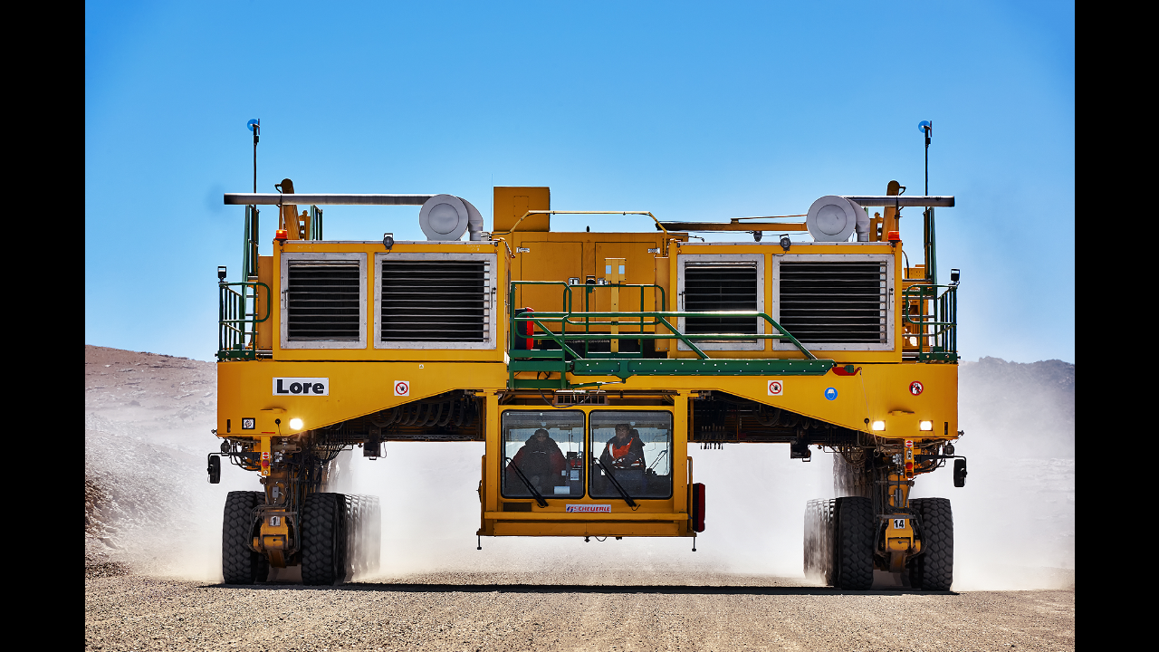

--- FILE ---
content_type: text/html; charset=utf-8
request_url: https://www.hq.eso.org/public/belgium-de/images/potw1606a/zoomable/
body_size: 583
content:

<!DOCTYPE html>
<html lang="de-be">
<head>
    <meta charset="utf-8">
    <title>Groß und Mächtig</title>
    <style>
        html, body {
            height: 100%;
            margin: 0;
            background: #000;
            overflow: hidden;
        }

        #zoomcontainer {
            width: 100%;
            height: 100%;
        }

        #ViewerDisplay {
            background-color: #000 !important;
        }
    </style>
</head>
<body>
    
    <script type="text/javascript">var MEDIA_URL = "/public/archives/"</script>
    <script type="text/javascript" src="/public/archives/djp/js/openseadragon.143f6bdff9c1.js" charset="utf-8"></script>
    <div id="zoom" style="width: 100%; height: 100%;"></div>
    <script type="text/javascript">
        var viewer = OpenSeadragon({
            id: "zoom",
            prefixUrl: "/public/archives/djp/djangoplicity/openseadragon/images/",
			maxZoomPixelRatio: 3,
            animationTime: 1.2,
            tileSources: [{
                type:"zoomifytileservice",
                width: 7079,
                height: 4667,
                tilesUrl: "https://cdn.eso.org/images/zoomable/potw1606a/",
            }]
        });
    </script>
</body>
</html>
